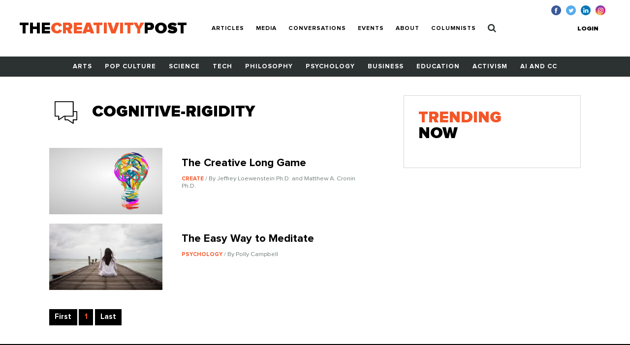

--- FILE ---
content_type: text/html; charset=UTF-8
request_url: https://www.creativitypost.com/tags/cognitive-rigidity?
body_size: 3533
content:
<!DOCTYPE html>
<html xmlns="http://www.w3.org/1999/xhtml" lang="en-US">
<head>
	<meta charset="utf-8" />
<meta http-equiv="x-ua-compatible" content="ie=edge"/>
<meta name="viewport" content="width=device-width, initial-scale=1"/>


<link rel="apple-touch-icon" sizes="180x180" href="/assets/touch-icons/apple-touch-icon.png">
<link rel="icon" type="image/png" sizes="32x32" href="/assets/touch-icons/favicon-32x32.png">
<link rel="icon" type="image/png" sizes="16x16" href="/assets/touch-icons/favicon-16x16.png">
<link rel="manifest" href="/assets/touch-icons/site.webmanifest">
<meta name="msapplication-TileColor" content="#da532c">
<meta name="theme-color" content="#ffffff">
<link rel="stylesheet" href="https://cdnjs.cloudflare.com/ajax/libs/normalize/8.0.0/normalize.min.css">
<link rel="stylesheet" href="/assets/css/main.css"/>
<link rel="stylesheet" href="/assets/css/ptcustom.css"/>
<script defer src="https://use.fontawesome.com/releases/v5.0.8/js/all.js"></script>
<title>The Creativity Post</title><meta name="generator" content="SEOmatic">
<meta name="keywords" content="creativity studies,creativity research">
<meta name="description" content="Quality content on creativity, innovation, and imagination.">
<meta name="referrer" content="no-referrer-when-downgrade">
<meta name="robots" content="all">
<meta content="en_US" property="og:locale">
<meta content="The Creativity Post" property="og:site_name">
<meta content="website" property="og:type">
<meta content="https://www.creativitypost.com/tags/cognitive-rigidity" property="og:url">
<meta content="Quality content on creativity, innovation, and imagination." property="og:description">
<meta content="https://s3.amazonaws.com/creativity-post/uploads/_1200x630_crop_center-center_82_none/fallback_190314_094028.png?mtime=1552570828" property="og:image">
<meta content="1200" property="og:image:width">
<meta content="630" property="og:image:height">
<meta name="twitter:card" content="summary">
<meta name="twitter:site" content="@creativitypost">
<meta name="twitter:creator" content="@creativitypost">
<meta name="twitter:description" content="Quality content on creativity, innovation, and imagination.">
<meta name="twitter:image" content="https://s3.amazonaws.com/creativity-post/uploads/_800x800_crop_center-center_82_none/fallback_190314_094028.png?mtime=1552570828">
<meta name="twitter:image:width" content="800">
<meta name="twitter:image:height" content="800">
<link href="https://www.creativitypost.com/tags/cognitive-rigidity" rel="canonical">
<link href="https://www.creativitypost.com" rel="home">
<link type="text/plain" href="https://www.creativitypost.com/humans.txt" rel="author"></head>

<body>
	<header id="c-header" class="s-bgC-white l-poR">
    <div class="l-flx l-aiC-lg l-jcSb l-pv1 l-ph2-md header-push l-w-90 l-w-100-md">
        <div class="l-dIb l-flx-lg l-aiC l-jcSb">
            <div class="o-logo l-dIb l-pr2">
                <a href="https://www.creativitypost.com/">
                    <div class="t6 t4-xl t-fw9">
                        THE<span class="t-orange">CREATIVITY</span>POST</span>
                    </div>
                    <div class="tagline t-slate l-dN l-dB-xl">Quality content on creativity, innovation and imagination.</div>
                </a>

            </div>
    
            
<nav id="js-nav" class="c-header_btm l-h0 l-hA-md l-pt1 l-pb0 l-pt1-lg l-pb1-lg lpv0-md l-dN l-flx-md l-fdC l-fdR-md l-jcC t-taC">
    
                    
                <a class="t-fw7 t-ttU l-pv07 l-ph1-md i-cl-orange  i-cl-orange " href=https://www.creativitypost.com/p2>Articles</a>
                    
                <a class="t-fw7 t-ttU l-pv07 l-ph1-md i-cl-orange  i-cl-orange " href=/media>Media</a>
                    
                <a class="t-fw7 t-ttU l-pv07 l-ph1-md i-cl-orange  i-cl-orange " href=/conversations>Conversations</a>
                    
                <a class="t-fw7 t-ttU l-pv07 l-ph1-md i-cl-orange  i-cl-orange " href=/events>Events</a>
                    
                <a class="t-fw7 t-ttU l-pv07 l-ph1-md i-cl-orange  i-cl-orange " href=/about>About</a>
                    
                <a class="t-fw7 t-ttU l-pv07 l-ph1-md i-cl-orange  i-cl-orange " href=/columnists>Columnists</a>
    
            <a class="t-fw7 t-ttU l-pv07 l-ph1-md i-cl-orange l-dN-md" href="https://www.creativitypost.com/login">Login</a>
    
    <a class="t-fw7 t-ttU l-pv07 l-ph1-md i-cl-orange" href="/search">
        <svg width="17" height="18" viewBox="0 0 17 18" fill="none" style="margin:-3px 0;">
            <path d="M11.5714 7.92857C11.5714 10.4096 9.55246 12.4286 7.07143 12.4286C4.5904 12.4286 2.57143 10.4096 2.57143 7.92857C2.57143 5.44754 4.5904 3.42857 7.07143 3.42857C9.55246 3.42857 11.5714 5.44754 11.5714 7.92857ZM16.7143 16.2857C16.7143 15.9442 16.5737 15.6127 16.3426 15.3817L12.8973 11.9364C13.7109 10.7612 14.1429 9.35491 14.1429 7.92857C14.1429 4.0212 10.9788 0.857142 7.07143 0.857142C3.16406 0.857142 0 4.0212 0 7.92857C0 11.8359 3.16406 15 7.07143 15C8.49777 15 9.90402 14.5681 11.0792 13.7545L14.5246 17.1897C14.7556 17.4308 15.0871 17.5714 15.4286 17.5714C16.1317 17.5714 16.7143 16.9888 16.7143 16.2857Z" fill="#2C3231"/>
        </svg>
            </a>
</nav>

        </div>

        <button id="js-btnMenu" class="s4 t-fw9 t-ttU l-dN-md" type="button" name="menu">Menu</button>
        
<div class="o-switch l-flx-lg l-aiC l-dN l-dB-md  header-meta_no-ads ">
            <a href="https://www.creativitypost.com/login" class="s4 t-fw9 t-ttU l-ph2-lg i-cl-orange">Login</a>
    
    </div>        <ul class="o-social l-flx t-lh1">
    <li>
        <a href="https://www.facebook.com/CreativityPost" target="_blank"><img class="l-mr1" src="/assets/img/icn-facebook.svg" alt=""></a>
    </li>
    <li>
        <a href="https://twitter.com/creativitypost" target="_blank"><img class="l-mr1" src="/assets/img/icn-twitter.svg" alt=""></a>
    </li>
    <li>
        <a href="https://www.linkedin.com/company/the-creativity-post" target="_blank"><img class="l-mr1" src="/assets/img/icn-linkedin.svg" alt=""></a>
    </li>
        <li>
        <a href="https://www.instagram.com/thecreativitypost/?hl=en" target="_blank"><img class="l-mr1" src="/assets/img/icn-instagram.svg" alt=""></a>
    </li>
</ul>
    </div>

    
<nav id="js-cat-menu" class="c-category-nav l-h0 l-hA-md l-dN l-flx-md l-fwW l-fdC l-fdR-md l-jcC t-taC s-bgC-darkGrey l-ph1 lph0-sm l-mb2-md" style="overflow:hidden;">
                            <a class="t-fw7 t-ttU l-pv1 l-ph1 l-dIb  t-white i-cl-orange" href=/arts>Arts</a>
                            <a class="t-fw7 t-ttU l-pv1 l-ph1 l-dIb  t-white i-cl-orange" href=/pop-culture>Pop Culture</a>
                            <a class="t-fw7 t-ttU l-pv1 l-ph1 l-dIb  t-white i-cl-orange" href=/science>Science</a>
                            <a class="t-fw7 t-ttU l-pv1 l-ph1 l-dIb  t-white i-cl-orange" href=/technology>Tech</a>
                            <a class="t-fw7 t-ttU l-pv1 l-ph1 l-dIb  t-white i-cl-orange" href=/philosophy>Philosophy</a>
                            <a class="t-fw7 t-ttU l-pv1 l-ph1 l-dIb  t-white i-cl-orange" href=/psychology>Psychology</a>
                            <a class="t-fw7 t-ttU l-pv1 l-ph1 l-dIb  t-white i-cl-orange" href=/business>Business</a>
                            <a class="t-fw7 t-ttU l-pv1 l-ph1 l-dIb  t-white i-cl-orange" href=/education>Education</a>
                            <a class="t-fw7 t-ttU l-pv1 l-ph1 l-dIb  t-white i-cl-orange" href=/activism>Activism</a>
                            <a class="t-fw7 t-ttU l-pv1 l-ph1 l-dIb  t-white i-cl-orange" href=/computational-creativity>AI and CC</a>
    </nav>
</header>

	<main class="o-container">
		
    <div class="l-flx-lg l-mv2">
        <div id="articles" class="l-w-60-lg l-w-66-xl l-pr3-lg">

            <div id="category-title" class="l-flx l-aiC l-mb1">
                <img class="l-mr1" src="/assets/img/icn-conversations.svg" alt="Category Image">
                <div class="t4 t-ttU t-fw9">cognitive-rigidity</div>
            </div>

            
            <div class="l-flx-md l-fwW l-dB-lg l-mv2">
                                                            
            
        
                        
    
          <div class="l-w-50-md l-w-100-lg l-pr1-md l-mb1">
  
            
    <a href="/create/the-creative-long-game" class="l-dB l-flx-lg l-aiFs article--teaser article--teaser-medium">

        
        <img class="l-w-100 l-wA-lg l-mb07 l-mb0-lg l-mr2-lg" src="https://s3.amazonaws.com/creativity-post/uploads/_medium/iStock-1217500298.jpg" alt="Image for The Creative Long Game">

        <div>
          <h1 class="t6 l-mb05 l-mt07-lg">The Creative Long Game</h1>
          <div class="s4 t-slate">
                              <span class="s1 t-ttU t-fw7 t-orange">
                    Create
                </span>
                                            <span> / By Jeffrey Loewenstein Ph.D. and Matthew A. Cronin Ph.D.</span>
                        </div>
        </div>
    </a>

      </div>
                                      
            
        
                        
    
          <div class="l-w-50-md l-w-100-lg l-pr1-md l-mb1">
  
            
    <a href="/psychology/the_easy_way_to_meditate" class="l-dB l-flx-lg l-aiFs article--teaser article--teaser-medium">

        
        <img class="l-w-100 l-wA-lg l-mb07 l-mb0-lg l-mr2-lg" src="https://s3.amazonaws.com/creativity-post/uploads/_medium/iStock_000026308018Small.jpg" alt="Image for The Easy Way to Meditate">

        <div>
          <h1 class="t6 l-mb05 l-mt07-lg">The Easy Way to Meditate</h1>
          <div class="s4 t-slate">
                              <span class="s1 t-ttU t-fw7 t-orange">
                    Psychology
                </span>
                                            <span> / By Polly Campbell</span>
                        </div>
        </div>
    </a>

      </div>
                              </div>

            
<div class="o-pagination l-flx">
    <a href="https://www.creativitypost.com/tags/cognitive-rigidity?" class="s-bgC-black s2 t-white t-fw7 l-dB l-ph07 l-pv05 l-mr02">First</a>
    
    <ul class="l-flx">
                <li>
            <span class="s-bgC-black s2 t-orange t-fw7 l-dB l-ph07 l-pv05 l-mr02">1</span>
        </li>
            </ul>

        <a href="https://www.creativitypost.com/tags/cognitive-rigidity?" class="s-bgC-black s2 t-white t-fw7 l-dB l-ph07 l-pv05">Last</a>
</div>
        </div>

        <aside class="l-w-40-lg l-w-33-xl">
                                
            <div class="c-box l-pa1 l-pa2-xl trending-box">
    <div class="t4 t-ttU t-fw9 t-lh0 l-mb07"><span class="t-orange">Trending</span><br> Now</div>
            </div>
        </aside>
    </div>

    
	</main>

	<footer id="c-footer" class="s-bgC-black l-pv3">
    <div class="f-container">
        <div class="l-flx-md l-jcSb l-aiC">
            <a class="o-logo t4 t-fw9 t-white t-lh0 l-dIb l-mb1 l-mb0-md" href="https://www.creativitypost.com/">THE<span class="t-orange l-dB">CREATIVITY</span>POST</span></a>
                    </div>

        <nav class="l-flx l-fwW l-pv3">
                        <a href="https://www.creativitypost.com/arts" class="s3 s4-md t-fw7 t-ttU t-white l-mr2 l-mb1 i-cl-orange">Arts</a>
                        <a href="https://www.creativitypost.com/pop-culture" class="s3 s4-md t-fw7 t-ttU t-white l-mr2 l-mb1 i-cl-orange">Pop Culture</a>
                        <a href="https://www.creativitypost.com/science" class="s3 s4-md t-fw7 t-ttU t-white l-mr2 l-mb1 i-cl-orange">Science</a>
                        <a href="https://www.creativitypost.com/technology" class="s3 s4-md t-fw7 t-ttU t-white l-mr2 l-mb1 i-cl-orange">Technology</a>
                        <a href="https://www.creativitypost.com/philosophy" class="s3 s4-md t-fw7 t-ttU t-white l-mr2 l-mb1 i-cl-orange">Philosophy</a>
                        <a href="https://www.creativitypost.com/psychology" class="s3 s4-md t-fw7 t-ttU t-white l-mr2 l-mb1 i-cl-orange">Psychology</a>
                        <a href="https://www.creativitypost.com/business" class="s3 s4-md t-fw7 t-ttU t-white l-mr2 l-mb1 i-cl-orange">Business</a>
                        <a href="https://www.creativitypost.com/education" class="s3 s4-md t-fw7 t-ttU t-white l-mr2 l-mb1 i-cl-orange">Education</a>
                        <a href="https://www.creativitypost.com/activism" class="s3 s4-md t-fw7 t-ttU t-white l-mr2 l-mb1 i-cl-orange">Activism</a>
                        <a href="https://www.creativitypost.com/create" class="s3 s4-md t-fw7 t-ttU t-white l-mr2 l-mb1 i-cl-orange">Create</a>
                        <a href="https://www.creativitypost.com/conversations" class="s3 s4-md t-fw7 t-ttU t-white l-mr2 l-mb1 i-cl-orange">Conversations</a>
                        <a href="https://www.creativitypost.com/computational-creativity" class="s3 s4-md t-fw7 t-ttU t-white l-mr2 l-mb1 i-cl-orange">AI and CC</a>
                        <a href="https://www.creativitypost.com/media" class="s3 s4-md t-fw7 t-ttU t-white l-mr2 l-mb1 i-cl-orange">Media</a>
                    </nav>

        <div class="l-flx l-fwW l-jcSb">
            <nav class="l-flx l-fdC l-fdR-md l-mb05 ">
                                <a href="/contact-us" class="s4 s5-md t-ttU t-gray l-mr2 i-cl-orange l-mb1 l-mb0-md">Contact Us</a>
                <a href="/privacy-policy" class="s4 s5-md t-ttU t-gray l-mr2 i-cl-orange l-mb1 l-mb0-md">Privacy Policy</a>
                <a href="/terms-conditions" class="s4 s5-md t-ttU t-gray l-mr2 i-cl-orange l-mb1 l-mb0-md">Terms and Conditions</a>
            </nav>
            <span class="s4 s5-md t-slate t-ttU">COPYRIGHT 2026 © , THE CREATIVITY POST. ALL RIGHTS RESERVED.</span>
        </div>
    </div>
</footer>

	<script src="/assets/js/bundle.js"></script>
	<script type="application/ld+json">{"@context":"http://schema.org","@graph":[{"@type":"CreativeWork","author":{"@id":"#identity"},"copyrightHolder":{"@id":"#identity"},"creator":{"@id":"#creator"},"description":"Quality content on creativity, innovation, and imagination.","image":{"@type":"ImageObject","url":"https://s3.amazonaws.com/creativity-post/uploads/_1200x630_crop_center-center_82_none/fallback_190314_094028.png?mtime=1552570828"},"mainEntityOfPage":"https://www.creativitypost.com/tags/cognitive-rigidity","url":"https://www.creativitypost.com/tags/cognitive-rigidity"},{"@id":"#identity","@type":"CreativeWork","description":"A platform dedicated to sharing the very best content on creativity. We cover science, psychology, philosophy, business innovation, AI and CC, and more.","name":"The Creativity Post"},{"@id":"#creator","@type":"Organization"},{"@type":"BreadcrumbList","description":"Breadcrumbs list","itemListElement":[{"@type":"ListItem","item":"https://www.creativitypost.com","name":"Home","position":1}],"name":"Breadcrumbs"}]}</script></body>
</html>
